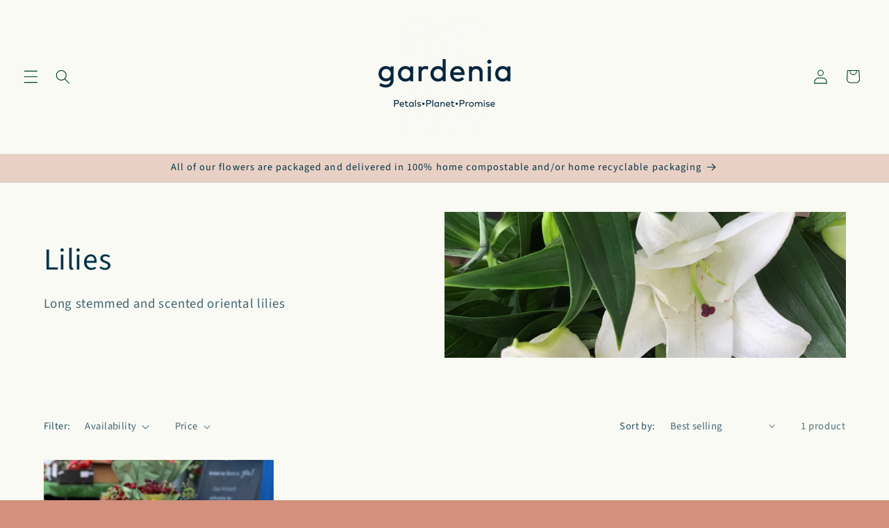

--- FILE ---
content_type: application/x-javascript
request_url: https://app.cart-bot.net/public/status/shop/gardenia-of-london.myshopify.com.js?1768753119
body_size: -301
content:
var giftbee_settings_updated='1729686593c';